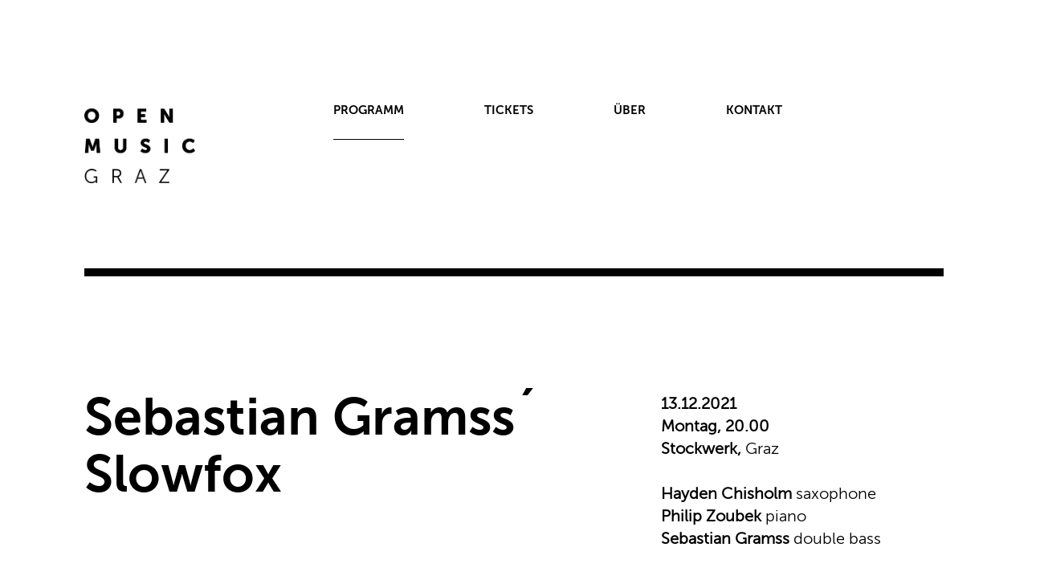

--- FILE ---
content_type: text/html; charset=utf-8
request_url: https://www.openmusic.at/programm/2021/13122021
body_size: 5976
content:
<!DOCTYPE html>
<html dir="ltr" lang="de">
<head>

<meta charset="utf-8">
<!-- 
	This website is powered by TYPO3 - inspiring people to share!
	TYPO3 is a free open source Content Management Framework initially created by Kasper Skaarhoj and licensed under GNU/GPL.
	TYPO3 is copyright 1998-2026 of Kasper Skaarhoj. Extensions are copyright of their respective owners.
	Information and contribution at https://typo3.org/
-->

<base href="https://www.openmusic.at/">

<title>Open Music: 13.12.2021</title>
<meta name="generator" content="TYPO3 CMS" />


<link rel="stylesheet" href="/typo3temp/assets/css/eaa191a9216d7a2f0efcf9bbb300d07b.css?1716379068" media="all">






<meta charset="UTF-8">
	<meta name="viewport" content="width=device-width, initial-scale=1.0">	
	 
		<link rel="stylesheet" href="https://maxcdn.bootstrapcdn.com/font-awesome/4.5.0/css/font-awesome.min.css">

	
		<link href="fileadmin/templates/css/bootstrap.min.css" rel="stylesheet">

	
		<link href="fileadmin/templates/css/style.css" rel="stylesheet" type="text/css" />
</head>
<body>

<div class="outer"> <!-bg-color-header->

<!-- NAVIGATION -------------------------------------------------------------------------------------------------------------------->
<nav class="navbar navbar-default navbar-static-top">
      <div class="container">
      <div class="row">
        <div class="navbar-header col-md-3">
          <button type="button" class="navbar-toggle collapsed" data-toggle="collapse" data-target="#navbar" aria-expanded="false" aria-controls="navbar">
            <span class="sr-only">Toggle navigation</span>
            <span class="icon-bar"></span>
            <span class="icon-bar"></span>
            <span class="icon-bar"></span>
          </button>
           <a class="navbar-brand" href="./"><img src="fileadmin/templates/img/logo.png" class="img-full"  alt=""/></a>
        </div>
        <div id="navbar" class="navbar-collapse collapse">
        	 <ul class="nav navbar-nav"><li class="active"><a href="/programm">Programm</a><ul class="dropdown-menu"><li><a href="/programm/2026">2026<span class="caret no-rightpad"></span></a><ul class="dropdown-menu"><li><a href="/programm/2026/11012026">11.01.2026</a></li><li><a href="/programm/2026/15012026">15.01.2026</a></li><li><a href="/programm/2026/09032026">09.03.2026</a></li><li><a href="/programm/2026/13032026">13.03.2026</a></li><li><a href="/programm/2026/15042026">15.04.2026</a></li><li><a href="/programm/2026/25042026">25.04.2026</a></li><li><a href="/programm/2026/29042026">29.04.2026</a></li><li><a href="/programm/2026/10062026">10.06.2026</a></li></ul></li><li><a href="/programm/2025">2025<span class="caret no-rightpad"></span></a><ul class="dropdown-menu"><li><a href="/programm/2025/09012025">09.01.2025</a></li><li><a href="/programm/2025/17022025">17.02.2025</a></li><li><a href="/programm/2025/21032025">21.03.2025</a></li><li><a href="/programm/2025/03042025">03.04.2025</a></li><li><a href="/programm/2025/09052025">09.05.2025</a></li><li><a href="/programm/2025/20052025">20.05.2025</a></li><li><a href="/programm/2025/27052025">27.05.2025</a></li><li><a href="/programm/2025/21062025">21.06.2025</a></li><li><a href="/programm/2025/04-12102025">04-12.10.2025</a></li><li><a href="/programm/2025/08102025">08.10.2025</a></li><li><a href="/programm/2025/14102025">14.10.2025</a></li><li><a href="/programm/2025/15102025">15.10.2025</a></li><li><a href="/programm/2025/20102025">20.10.2025</a></li><li><a href="/programm/2025/28102025">28.10.2025</a></li><li><a href="/programm/2025/07112025">07.11.2025</a></li><li><a href="/programm/2025/10112025">10.11.2025</a></li><li><a href="/programm/2025/26112025">26.11.2025</a></li><li><a href="/programm/2025/28112025">28.11.2025</a></li><li><a href="/programm/2025/04122025">04.12.2025</a></li><li><a href="/programm/2025/08122025">08.12.2025</a></li><li><a href="/programm/2025/16122025">16.12.2025</a></li></ul></li><li><a href="/programm/2024">2024<span class="caret no-rightpad"></span></a><ul class="dropdown-menu"><li><a href="/programm/2024/18012024">18.01.2024</a></li><li><a href="/programm/2024/25012024">25.01.2024</a></li><li><a href="/programm/2024/26012024">26.01.2024</a></li><li><a href="/programm/2024/09032024">09.03.2024</a></li><li><a href="/programm/2024/15032024-1">15.03.2024</a></li><li><a href="/programm/2024/26032024">26.03.2024</a></li><li><a href="/programm/2024/03042024">03.04.2024</a></li><li><a href="/programm/2024/02052024">02.05.2024</a></li><li><a href="/programm/2024/14052024">14.05.2024</a></li><li><a href="/programm/2024/31052024">31.05.2024</a></li><li><a href="/programm/2024/29102024">29.10.2024</a></li><li><a href="/programm/2024/03112024">03.11.2024</a></li><li><a href="/programm/2024/06112024">06.11.2024</a></li><li><a href="/programm/2024/10112024">10.11.2024</a></li><li><a href="/programm/2024/13112024">13.11.2024</a></li><li><a href="/programm/2024/30112024">30.11.2024</a></li><li><a href="/programm/2024/03122024">03.12.2024</a></li><li><a href="/programm/2024/04122024">04.12.2024</a></li><li><a href="/programm/2024/12122024">12.12.2024</a></li><li><a href="/programm/2024/19122024">19.12.2024</a></li></ul></li><li><a href="/programm/2023">2023<span class="caret no-rightpad"></span></a><ul class="dropdown-menu"><li><a href="/programm/2023/17012023">17.01.2023</a></li><li><a href="/programm/2023/30012023">30.01.2023</a></li><li><a href="/programm/2023/18032023">18.03.2023</a></li><li><a href="/programm/2023/24032023">24.03.2023</a></li><li><a href="/programm/2023/28032023">28.03.2023</a></li><li><a href="/programm/2023/14042023">14.04.2023</a></li><li><a href="/programm/2023/20042023">20.04.2023</a></li><li><a href="/programm/2023/10052023">10.05.2023</a></li><li><a href="/programm/2023/23072023">23.07.2023</a></li><li><a href="/programm/2023/26072023">26.07.2023</a></li><li><a href="/programm/2023/5102023">5.10.2023</a></li><li><a href="/programm/2023/16102023">16.10.2023</a></li><li><a href="/programm/2023/16102023-abgesagt">16.10.2023_abgesagt</a></li><li><a href="/programm/2022-1/19102023">19.10.2023</a></li><li><a href="/programm/2023/24102023">24.10.2023</a></li><li><a href="/programm/2023/10112023">10.11.2023</a></li><li><a href="/programm/2023/28112023">28.11.2023</a></li><li><a href="/programm/2023/12122023">12.12.2023</a></li><li><a href="/programm/2023/18122023">18.12.2023</a></li></ul></li><li><a href="/programm/2022">2022<span class="caret no-rightpad"></span></a><ul class="dropdown-menu"><li><a href="/programm/2022/zeichen-gegen-krieg-und-unterdrueckung">Zeichen gegen Krieg und Unterdrückung</a></li><li><a href="/programm/2022/1-online-doettlinger">1 online döttlinger</a></li><li><a href="/programm/2022/11032022">11.03.2022</a></li><li><a href="/programm/2022/20032022">20.03.2022</a></li><li><a href="/programm/2022/27032022">27.03.2022</a></li><li><a href="/programm/2022/06042022">06.04.2022</a></li><li><a href="/programm/2022/08052022">08.05.2022</a></li><li><a href="/programm/2022/21052022">21.05.2022</a></li><li><a href="/programm/2022/23052022">23.05.2022</a></li><li><a href="/programm/2022/27052022">27.05.2022</a></li><li><a href="/programm/2022/17062022">17.06.2022</a></li><li><a href="/programm/2022/21062022">21.06.2022</a></li><li><a href="/programm/2022/09102022">09.10.2022</a></li><li><a href="/programm/2022/12102022">12.10.2022</a></li><li><a href="/programm/2022/18102022">18.10.2022</a></li><li><a href="/programm/2022/24102022-1">24.10.2022</a></li><li><a href="/programm/2022/13112022">13.11.2022</a></li><li><a href="/programm/2022/25112022">25.11.2022</a></li><li><a href="/programm/2022/29112022">29.11.2022</a></li><li><a href="/programm/2022/10122022">10.12.2022</a></li><li><a href="/programm/2022/11122022">11.12.2022</a></li><li><a href="/programm/2022/12122022">12.12.2022</a></li><li><a href="/programm/2022/16122022">16.12.2022</a></li></ul></li><li><a href="/programm/2021" class="activs">2021<span class="caret no-rightpad"></span></a><ul class="dropdown-menu"><li><a href="/programm/2021/18012021-verschoben">18.01.2021 verschoben</a></li><li><a href="/programm/2021/29012021-verschoben">29.01.2021 verschoben</a></li><li><a href="/programm/2021/19022021-verschoben">19.02.2021 verschoben</a></li><li><a href="/programm/2021/20022021-verschoben">20.02.2021 verschoben</a></li><li><a href="/programm/2021/12032021-verschoben">12.03.2021 verschoben</a></li><li><a href="/programm/2021/12032021-farrill-abgesagt">12.03.2021_Farrill_abgesagt</a></li><li><a href="/programm/2021/15042021-verschoben">15.04.2021 verschoben</a></li><li><a href="/programm/2021/21042021-verschoben">21.04.2021 verschoben</a></li><li><a href="/programm/2021/22052021">22.05.2021</a></li><li><a href="/programm/2021/22052021-evans-abgesagt">22.05.2021_Evans_abgesagt</a></li><li><a href="/programm/2021/28052021-verschoben">28.05.2021 verschoben</a></li><li><a href="/programm/2021/29-30052021">29._30.05.2021</a></li><li><a href="/programm/2021/23062021">23.06.2021</a></li><li><a href="/programm/2021/16072021">16.07.2021</a></li><li><a href="/programm/2021/20082021">20.08.2021</a></li><li><a href="/programm/2021/2392021">23.9.2021</a></li><li><a href="/programm/2021/18102021">18.10.2021</a></li><li><a href="/programm/2021/28102021">28.10.2021</a></li><li><a href="/programm/2021/30102021">30.10.2021</a></li><li><a href="/programm/2021/711-statt-13112021">7.11. statt 13.11.2021</a></li><li><a href="/programm/2021/9112021">9.11.2021</a></li><li><a href="/programm/2021/17112021">17.11.2021</a></li><li><a href="/programm/2021/22112021-abgesagt">22.11.2021_abgesagt</a></li><li><a href="/programm/2021/27112021-dan-abgesagt">27.11.2021_Dan_abgesagt</a></li><li><a href="/programm/2021/27112021-arsenale-abgesagt">27.11.2021_Arsenale_abgesagt</a></li><li><a href="/programm/2021/28112021-abgesagt">28.11.2021_abgesagt</a></li><li><a href="/programm/2021/03122021-abgesagt">03.12.2021_abgesagt</a></li><li><a href="/programm/2021/10122021-abgesagt">10.12.2021_abgesagt</a></li><li><a href="/programm/2021/13122021" class="activs">13.12.2021</a></li><li><a href="/programm/2021/17122021">17.12.2021</a></li><li><a href="/programm/2021/19122021">19.12.2021</a></li></ul></li><li><a href="/programm/2020">2020<span class="caret no-rightpad"></span></a><ul class="dropdown-menu"><li><a href="/programm/2020/18012020">18.01.2020</a></li><li><a href="/programm/2020/27012020">27.01.2020</a></li><li><a href="/programm/2020/2032020">2.03.2020</a></li><li><a href="/programm/2020/1332020-verschoben">13.3.2020 verschoben</a></li><li><a href="/programm/2020/2103-842020-online">21.03.-8.4.2020 online</a></li><li><a href="/programm/2020/17042020-verschoben">17.04.2020 verschoben</a></li><li><a href="/programm/2020/652020-verschoben">6.5.2020 verschoben</a></li><li><a href="/programm/2020/18102020">18.10.2020</a></li><li><a href="/programm/2020/23102020">23.10.2020</a></li><li><a href="/programm/2020/23102020-abgesagt">23.10.2020 abgesagt</a></li><li><a href="/programm/2020/30102020">30.10.2020</a></li><li><a href="/programm/2020/11112020-abgesagt">11.11.2020 abgesagt</a></li><li><a href="/programm/2020/13112020-verschoben">13.11.2020 verschoben</a></li><li><a href="/programm/2020/23112020-verschoben">23.11.2020 verschoben</a></li><li><a href="/programm/2020/10122020-verschoben">10.12.2020 verschoben</a></li><li><a href="/programm/2020/13122020-verschoben">13.12.2020 verschoben</a></li></ul></li><li><a href="/programm/2019">2019<span class="caret no-rightpad"></span></a><ul class="dropdown-menu"><li><a href="/programm/2019/11012019">11.01.2019</a></li><li><a href="/programm/2019/11022019">11.02.2019</a></li><li><a href="/programm/2019/5032019">5.03.2019</a></li><li><a href="/programm/2019/15032019">15.03.2019</a></li><li><a href="/programm/2019/5042019">5.04.2019</a></li><li><a href="/programm/2019/4052019">4.05.2019</a></li><li><a href="/programm/2019/17052019">17.05.2019</a></li><li><a href="/programm/2019/13102019">13.10.2019</a></li><li><a href="/programm/2019/22102019">22.10.2019</a></li><li><a href="/programm/2019/25102019">25.10.2019</a></li><li><a href="/programm/2019/28102019">28.10.2019</a></li><li><a href="/programm/2019/4112019">4.11.2019</a></li><li><a href="/programm/2019/16112019">16.11.2019</a></li><li><a href="/programm/2019/18112019">18.11.2019</a></li><li><a href="/programm/2019/27112019">27.11.2019</a></li><li><a href="/programm/2019/14122019">14.12.2019</a></li><li><a href="/programm/2019/18122019">18.12.2019</a></li></ul></li><li><a href="/programm/2018">2018<span class="caret no-rightpad"></span></a><ul class="dropdown-menu"><li><a href="/programm/2018/9012018">9.01.2018</a></li><li><a href="/programm/2018/8032018">8.03.2018</a></li><li><a href="/programm/2018/16032018">16.03.2018</a></li><li><a href="/programm/2018/20042018">20.04.2018</a></li><li><a href="/programm/2018/29042018">29.04.2018</a></li><li><a href="/programm/2018/15062018">15.06.2018</a></li><li><a href="/programm/2018/1102018">1.10.2018</a></li><li><a href="/programm/2018/11102018">11.10.2018</a></li><li><a href="/programm/2018/17102018">17.10.2018</a></li><li><a href="/programm/2018/19102018">19.10.2018</a></li><li><a href="/programm/2018/26102018">26.10.2018</a></li><li><a href="/programm/2018/19112018">19.11.2018</a></li><li><a href="/programm/2018/23112018">23.11.2018</a></li></ul></li><li><a href="/programm/2017">2017<span class="caret no-rightpad"></span></a><ul class="dropdown-menu"><li><a href="/programm/2017/28012017">28.01.2017</a></li><li><a href="/programm/2017/12022017">12.02.2017</a></li><li><a href="/programm/2017/16022017">16.02.2017</a></li><li><a href="/programm/2017/30032017">30.03.2017</a></li><li><a href="/programm/2017/13052017">13.05.2017</a></li><li><a href="/programm/2017/31052017">31.05.2017</a></li><li><a href="/programm/2017/17062017">17.06.2017</a></li><li><a href="/programm/2017/18102017">18.10.2017</a></li><li><a href="/programm/2017/22102017">22.10.2017</a></li><li><a href="/programm/2017/27102017">27.10.2017</a></li><li><a href="/programm/2017/11112017">11.11.2017</a></li><li><a href="/programm/2017/17112017">17.11.2017</a></li><li><a href="/programm/2017/25112017">25.11.2017</a></li><li><a href="/programm/2017/6122017">6.12.2017</a></li><li><a href="/programm/2017/13122017">13.12.2017</a></li></ul></li><li><a href="/programm/2016">2016<span class="caret no-rightpad"></span></a><ul class="dropdown-menu"><li><a href="/programm/2016/30012016">30.01.2016</a></li><li><a href="/programm/2016/19032016">19.03.2016</a></li><li><a href="/programm/2016/16042016">16.04.2016</a></li><li><a href="/programm/2016/21052016">21.05.2016</a></li><li><a href="/programm/2016/11062016">11.06.2016</a></li><li><a href="/programm/2016/18102016">18.10.2016</a></li><li><a href="/programm/2016/28102016">28.10.2016</a></li><li><a href="/programm/2016/4112016">4.11.2016</a></li><li><a href="/programm/2016/9112016">9.11.2016</a></li><li><a href="/programm/2016/20112016">20.11.2016</a></li><li><a href="/programm/2016/30112016">30.11.2016</a></li><li><a href="/programm/2016/2122016">2.12.2016</a></li></ul></li></ul></li><li><a href="/tickets">TICKETS</a></li><li><a href="/ueber">ÜBER</a></li><li><a href="/kontakt">KONTAKT</a></li></ul>
        </div><!--/.nav-collapse -->
      </div><!-row end->
      </div><!-container end->
</nav>

<!-- Baustein Header Detail -------------------------------------------------------------------------------------------------------------------->
<div class="container topline">
	<div class="row"> <!-thick border->
		<div class="col-md-12">
			<div class="border-bottom-thick">
			</div>
		</div>
	</div><!-row end->
</div><!-container end->
<div class="container topline"><div class="row"><div class="col-md-7">
    

            <div id="c16165" class="frame frame-default frame-type-textmedia frame-layout-0">
                
                
                    



                
                

    
        

    



    


                

    <div class="ce-textpic ce-right ce-intext">
        
            



        

        
                <div class="ce-bodytext">
                    
                    <h1><strong>Sebastian Gramss´ Slowfox</strong></h1>
                </div>
            

        
    </div>


                
                    



                
                
                    



                
            </div>

        

</div><div class="col-md-1"></div><div class="col-md-4 detail-sidetext-header"><div class="row">
    

            <div id="c16166" class="frame frame-default frame-type-textmedia frame-layout-0">
                
                
                    



                
                

    
        

    



    


                

    <div class="ce-textpic ce-right ce-intext">
        
            



        

        
                <div class="ce-bodytext">
                    
                    <p><b>13.12.2021</b>
</p>
<p><b>Montag, </b><b>20.00</b>
</p>
<p><b><a href="/veranstaltungsorte#c306" title="Opens internal link in current window">Stockwerk</a>, </b>Graz
</p>
<p>&nbsp;</p>
<p><b>Hayden Chisholm</b> saxophone
</p>
<p><b>Philip Zoubek</b> piano
</p>
<p><b>Sebastian Gramss</b> double bass</p>
                </div>
            

        
    </div>


                
                    



                
                
                    



                
            </div>

        

</div></div></div></div></div><div class="container mt-5" ><div class="row"><div class="col-md-12"><div class="border-bottom"></div></div></div></div><div class="container topline"><div class="row"><div class="col-md-7">
    

            <div id="c16160" class="frame frame-default frame-type-textmedia frame-layout-0">
                
                
                    



                
                

    
        

    



    


                

    <div class="ce-textpic ce-right ce-intext">
        
            



        

        
                <div class="ce-bodytext">
                    
                    <h2>PROGRAMM </h2>
<p>&nbsp;</p>
<p>„Sebastian Gramss is a masterful bass player, establishing his ability to play full dark lines, then demonstrating a consistently firm grasp of arco technique ...“ (Cadence Magazine, New York)<br> <br> 
</p>
<p>Von allen unkonventionellen Projekten, die Sebastian Gramss initiiert hat, ist Slowfox das melodischste. Das 2017 auf TRAUMTON Records Berlin erschienene Album „Gentle Giants“, das 2018 einen ECHO&nbsp; gewonnen hat, lebt von einer feinsinnigen Tiefe, in der es viel zu entdecken gibt: harmonische Raffinesse, elegante Klangideen, subtile Imaginationskraft. Bandleader Gramss, der auch als Produzent wirkte, nennt die Musik „Meloc Avantgarde“. Anders aber als jene umstürzlerische Avantgarde früherer Dekaden verändert Slowfox bestimmte, aber eben nicht alle gängigen Parameter. Der offene Ansatz des Trios bringt ausgefuchste Strukturen und Improvisationen zusammen, spricht gleichermaßen Intellekt und Herz an. Statt plakativer Rasanz oder Muskelspiele gibt es hier atmosphärische Zwischentöne und schlanke Klänge, die sich in transparenten Arrangements verzahnen.
</p>
<p>On board nebst ECHO Award Winner Sebastian Gramss: der famose, u.a. als SWR-Jazzpreisträger für seine einzigartige Klangästhetik hochgeschätzte Saxophonist Hayden Chisholm aus Neuseeland, sowie der österreichische Pianist Philip Zoubek, Gründungsmitglied des Kölner Kollektivs für Improvisation &amp; Aktuelle Musik Impakt und seit Jahren mittels extended techniques und inside-piano-Spiel Erkunder der mannigfaltigen Klangvielfalt des Klaviers.
</p>
<p>&nbsp;</p>
<p>Das Konzert war ursprünglich für den 26.4.2020 geplant und musste auf Grund der Corona-Pandemie auf den 13.12.2020, sodann auf den 18.1.2021, weiters auf den 21.4.2021 verschoben werden, der abermals Pandemie-bedingt abgesagt werden musste. Wir freuen uns und hoffen, dass der nunmehr fünfte Termin realisiert werden darf! 
</p>
<p>&nbsp;</p>
<p>&nbsp;</p>
<p>&nbsp;</p>
<h2><a href="/programm/2021/10122021-abgesagt" title="Opens internal link in current window" class="internal-link">&lt;&nbsp;</a>&nbsp; <a href="/programm/2021/17122021" title="Opens internal link in current window" class="internal-link">&gt;</a></h2>
<p>&nbsp;</p>
<p>&nbsp;</p>
<p>&nbsp;</p>
                </div>
            

        
    </div>


                
                    



                
                
                    



                
            </div>

        


    

            <div id="c16161" class="frame frame-default frame-type-textmedia frame-layout-0">
                
                
                    



                
                

    
        

    



    


                

    <div class="ce-textpic ce-left ce-above">
        
            

    <div class="ce-gallery" data-ce-columns="1" data-ce-images="1">
        
        
            <div class="ce-row">
                
                    
                        <div class="ce-column">
                            

        
<figure class="image">
    
            
                    
<img class="image-embed-item" src="/fileadmin/_processed_/9/3/csm_Slowfox_1_kein_credit_KLEIN_5775b40bd5.jpg" width="300" height="208" loading="lazy" alt="" />


                
        
    
        <figcaption class="image-caption">
            Foto | Quelle: Agentur Fischermann
        </figcaption>
    
</figure>


    


                        </div>
                    
                
            </div>
        
        
    </div>



        

        
                
            

        
    </div>


                
                    



                
                
                    



                
            </div>

        


    

            <div id="c16162" class="frame frame-default frame-type-textmedia frame-layout-0">
                
                
                    



                
                

    
        

    



    


                

    <div class="ce-textpic ce-right ce-intext">
        
            



        

        
                <div class="ce-bodytext">
                    
                    <p>&nbsp;</p>
<p>&nbsp;</p>
<p>&nbsp;</p>
                </div>
            

        
    </div>


                
                    



                
                
                    



                
            </div>

        

</div><div class="col-md-1"></div><div class="col-md-4 detail-sidetext-header"><div class="row">
    

            <div id="c16158" class="frame frame-default frame-type-textmedia frame-layout-0">
                
                
                    



                
                

    
        

    



    


                

    <div class="ce-textpic ce-right ce-intext">
        
            



        

        
                <div class="ce-bodytext">
                    
                    <h2>TICKETS</h2>
<p>&nbsp;</p>
<p>Reservierungen Corona bedingt herzlich erbeten. Nähere Informationen dazu finden Sie <b><a href="/tickets" title="Opens internal link in current window" class="internal-link">hier</a></b>.
</p>
<p>&nbsp;</p>
<p><b>€ 16 | € 11* | € 6**</b> 
</p>
<p>* SchülerInnen, StudentInnen, Präsenz-/Zivildiener und Arbeitslose mit gültigem Ausweis 
</p>
<p>** MusikstudentInnen mit gültigem Ausweis an der Abendkassa sowie Kinder bis 10 Jahre 
</p>
<p>*** Eintritt frei für Hunger auf Kunst &amp; Kultur an der Abendkassa ab 15&nbsp;Minuten vor Konzertbeginn 
</p>
<p>&nbsp;</p>
<p><b>Abendkassa</b><br> Die Abendkassa öffnet 30&nbsp;Minuten vor Konzertbeginn 
</p>
<p>&nbsp;</p>
<p><b>Vorverkauf</b><br> Zentralkartenbüro 
</p>
<p>&nbsp;</p>
<p><b>Reservierungen </b><br> <a href="mailto:ute.pinter@openmusic.at" title="Opens internal link in current window">E-Mail</a>
</p>
<p>&nbsp;</p>
                </div>
            

        
    </div>


                
                    



                
                
                    



                
            </div>

        


    

            <div id="c16159" class="frame frame-default frame-type-textmedia frame-layout-0">
                
                
                    



                
                

    
        

    



    


                

    <div class="ce-textpic ce-right ce-intext">
        
            



        

        
                <div class="ce-bodytext">
                    
                    <hr>
<p>&nbsp;</p>
<p>&nbsp;</p>
<h2>LINKS</h2>
<p>&nbsp;</p>
<p><a href="https://sebastiangramss.de/" title="Opens internal link in current window" target="_blank" class="external-link-new-window" rel="noreferrer">Sebastian Gramss</a>
</p>
<p><a href="http://www.haydenchisholm.net/" title="Opens internal link in current window" target="_blank" class="external-link-new-window" rel="noreferrer">Hayden Chisholm </a>
</p>
<p><a href="http://philipzoubek.com/" title="Opens internal link in current window" target="_blank" class="external-link-new-window" rel="noreferrer"> Philip Zoubek </a>
</p>
<p>&nbsp;</p>
<p>&nbsp;</p>
<hr>
<p>&nbsp;</p>
<p>&nbsp;</p>
                </div>
            

        
    </div>


                
                    



                
                
                    



                
            </div>

        

</div></div></div></div></div><div class="container mt-5" ><div class="row"><div class="col-md-12"><div class="border-bottom"></div></div></div></div>


<!-ENDING LINE TABLE ROW->
	<div class="row">
		<div class="container">
			<div class="row last-table-row">
				
			</div><!-row end->
		</div><!-container end->
	</div><!-row end->




<!-- Baustein Footer -------------------------------------------------------------------------------------------------------------------->
<footer>
	<div class="container">
		<div class="row">
			<div class="col-md-5">
				
			</div>	
			<div class="col-md-2 chev-up">
				<a href="https://www.openmusic.at/programm/2021/13122021#top"><i class="fa fa-chevron-up fa-2x" aria-hidden="true"></i></a>
			</div>
			<div class="col-md-5">
				
			</div>	
		</div>
        <!-andere row -LAST-TABLE-ROW->
        <div class="row">
            <div class="col-md-2">
                <ul class="list-unstyled margin-top-links"><li>INFOS</li><li><a href="/archiv-konzerte">Archiv Konzerte</a></li><li><a href="/archiv-komponistinnen">Archiv Komponist°innen</a></li><li><a href="/archiv-musikerinnen">Archiv Musiker°innen</a></li><li><a href="/foerderer">Förderer</a></li><li><a href="/presse">Presse</a></li><li><a href="/veranstaltungsorte">Veranstaltungsorte</a></li></ul>

            </div>
            <div class="col-md-2">
                <span class="uppercase">Impressum</span>
                
    

            <div id="c1" class="frame frame-default frame-type-textmedia frame-layout-0">
                
                
                    



                
                

    
        

    



    


                

    <div class="ce-textpic ce-right ce-intext">
        
            



        

        
                <div class="ce-bodytext">
                    
                    <p><a href="/kontakt" title="Opens internal link in current window" class="internal-link">open music .<br> Verein zur Förderung<br> aktueller Musik<br> und Kunst</a></p>
                </div>
            

        
    </div>


                
                    



                
                
                    



                
            </div>

        



            </div>
            <div class="col-md-2">
                <span class="uppercase">newsletter</span>
<div class="margin-top-links">
    

            <div id="c1135" class="frame frame-default frame-type-textmedia frame-layout-0">
                
                
                    



                
                

    
        

    



    


                

    <div class="ce-textpic ce-right ce-intext">
        
            



        

        
                <div class="ce-bodytext">
                    
                    <p>Zum Anmelden bitte ein Mail mit dem Betreff »<a href="mailto:ute.pinter@openmusic.at?subject=Newsletter">Newsletter</a>« schicken!</p>
                </div>
            

        
    </div>


                
                    



                
                
                    



                
            </div>

        

</div>

            </div>
            <div class="col-md-2 col-md-offset-1 insta">
                <a href="https://www.instagram.com/openmusic_graz/" target="_blank"><img src="/fileadmin/templates/img/instagram.svg" alt="Icon Instagram" style="width:2.7rem;" />
                </a>

            </div>

        </div><!-row end->
	</div><!-container end->
</footer>



<script src="https://ajax.googleapis.com/ajax/libs/jquery/1.11.3/jquery.min.js"></script>
    
    <script src="fileadmin/templates/js/bootstrap.min.js"></script>
    <script src="fileadmin/templates/js/script.js"></script>
  	<script>
    $(document).ready(function(){
		$('img').removeAttr('width');    
		$('img').removeAttr('height');   
	});   
	</script>
</body>
</html>

--- FILE ---
content_type: text/css; charset=utf-8
request_url: https://www.openmusic.at/fileadmin/templates/css/style.css
body_size: 1585
content:
@charset "UTF-8";
/* CSS Document */

/* FONT FACE */
@font-face {
    font-family: 'museo_sans300';
    src: url('./museosans_300_macroman/MuseoSans_300-webfont.eot');
    src: url('./museosans_300_macroman/MuseoSans_300-webfont.eot?#iefix') format('embedded-opentype'),
         url('./museosans_300_macroman/MuseoSans_300-webfont.woff2') format('woff2'),
         url('./museosans_300_macroman/MuseoSans_300-webfont.woff') format('woff'),
         url('./museosans_300_macroman/MuseoSans_300-webfont.ttf') format('truetype'),
         url('./museosans_300_macroman/MuseoSans_300-webfont.svg#museo_sans300') format('svg');
    font-weight: normal;
    font-style: normal;
}

@font-face {
    font-family: 'museo_sans700';
    src: url('./museosans_700_macroman/MuseoSans_700-webfont.eot');
    src: url('./museosans_700_macroman/MuseoSans_700-webfont.eot?#iefix') format('embedded-opentype'),
         url('./museosans_700_macroman/MuseoSans_700-webfont.woff2') format('woff2'),
         url('./museosans_700_macroman/MuseoSans_700-webfont.woff') format('woff'),
         url('./museosans_700_macroman/MuseoSans_700-webfont.ttf') format('truetype'),
         url('./museosans_700_macroman/MuseoSans_700-webfont.svg#museo_sans700') format('svg');
    font-weight: normal;
    font-style: normal;
}
@font-face {
    font-family: 'museo_sans900';
    src: url('./museosans_900_macroman/MuseoSans_900-webfont.eot');
    src: url('./museosans_900_macroman/MuseoSans_900-webfont.eot?#iefix') format('embedded-opentype'),
         url('./museosans_900_macroman/MuseoSans_900-webfont.woff2') format('woff2'),
         url('./museosans_900_macroman/MuseoSans_900-webfont.woff') format('woff'),
         url('./museosans_900_macroman/MuseoSans_900-webfont.ttf') format('truetype'),
         url('./museosans_900_macroman/MuseoSans_900-webfont.svg#museo_sans900') format('svg');
    font-weight: normal;
    font-style: normal;
}


body {
	font-family: 'museo_sans300';
	font-size: 20px;
	margin:0;
	padding:0;
	color: #000;
}

.img-full, .inner-row-md-6-pictures img {
    width: 100%;
}

.image-embed-item {
	max-width:100%;
	height:auto;
}
/*--------------------------------------------------------------------------------
-----Fonts------------------------------------------------------------------
----------------------------------------------------------------------------------*/
h1{
	font-family: 'museo_sans700';
	font-size: 65px;
	color: #000;
    margin-bottom: 30px;
}

h2{
	font-family: 'museo_sans900';
	font-size: 30px;
	color: #000;
}

.normal-font{
	font-family: 'museo_sans300';
}

.bold{
	font-family: 'museo_sans900';
}

.uppercase{
	text-transform: uppercase;
}

.italic{
	font-style: italic;
}

a:link{color: #000;}
a:hover{color: #000;}
a:visited{color: #000;}

p{
	margin-top: 40px;
	margin-bottom: 40px;
}

/*--------------------------------------------------------------------------------
-----Navigation------------------------------------------------------------------
----------------------------------------------------------------------------------*/
.navbar {
    min-height: 72px;
    border: 0px solid transparent;
}

.navbar-default {
    background-color: transparent;
    border-color: transparent;
}

.nav>li>a {
    display: block;
    padding: 0px;
    margin: 0px 50px;
    font-family: 'museo_sans700';
}

.navbar-nav li a {
    line-height: 73px;
    vertical-align: bottom;
    padding-top: 20px;
    padding-bottom: 0px;
}

.navbar-default .navbar-nav>li>a{
	color: #000;
	text-transform: uppercase;
	font-size: 15px;
}

.navbar-default .navbar-nav>.active>a, .navbar-default .navbar-nav>.active>a:hover, .navbar-default .navbar-nav>.active>a:focus {
    color: #000;
    background-color: transparent;
    text-transform: uppercase;
    border-bottom: 1px solid #000;
}

.topline{ /*ABSTAND ZUR NAVI*/
	padding-top: 120px !important;
}

.outer{ /*ABSTAND WIE OUTER-BG*/
	padding-top: 80px;
}

.mt-5 {
	margin-top:10rem;
}

.frame-type-image .ce-column {
	margin-right: 2rem;
}

.frame-type-image .ce-column:last-child {
	margin-right: 0;
}

.frame-type-image .ce-row figure {
	margin-bottom: 2rem;
}

.frame-type-image .ce-row:last-child figure {
	margin-bottom: 0rem;
}

.frame-type-image .ce-row {
	clear: both;
}

/*--------------------------------------------------------------------------------
-----Baustein HEAD TEXT------------------------------------------------------------------
----------------------------------------------------------------------------------*/

.second-head-row-normalfont{
	/*margin-top: 20px;*/
}

.last-row-border{
	padding-bottom: 80px;
	border-bottom: 10px solid #000;
}

.outer-bg{
	padding-top: 80px;
	/*background-color: #c8ffd8; /* grün */
	/*background-color: #ffd3bf;  orange */
	/*background-color: #fff;  weiß */
}

/*--------------------------------------------------------------------------------
-----Baustein Tabelle------------------------------------------------------------------
----------------------------------------------------------------------------------*/
.table-row{
	border-top: 1px solid #000;
	padding-bottom: 15px;
}

.table-row-top-padding{
	padding-top: 20px;
}

.left-border{
	border-left: 1px solid #000;
}

.last-table-row{
	padding-bottom: 20px;
	border-bottom: 1px solid #000;
	margin-bottom: 40px;
}

.link-row:hover{
	background-color: #000 !important;
	color: #fff;
    cursor:pointer;
}

.link-row:hover a { color:#fff;}

.link-row:hover > div > div > div.left-border {
	border-color: #fff !important;
}

/*--------------------------------------------------------------------------------
-----Baustein Förderer und Archiv------------------------------------------------------------------
----------------------------------------------------------------------------------*/

.border-bottom-thick{
	border-bottom: 10px solid #000;
	margin-top: 20px;
}

.border-bottom{
	border-bottom: 1px solid #000;
}

.SUBNAVI{
	margin-top: 26px;
}

ul.SUBNAVI > li > a{
	margin-left: 50px;
}

.contentwithlines{
	padding-top: 20px;
	padding-bottom: 20px;
}

.before-table-row{
	margin-bottom: 40px;
}

.inner-row-md-6-pictures{
	margin-top: 30px;
}

.detail-sidetext-header{
	margin-top: 25px;
	margin-bottom: 80px;
}

.detail-sidetext-header h2 {
    margin-top: -5px;

}

.inner-x{
	margin-top: -2px;
}

hr { border-top: 1px solid #000;}

.ce-gallery figcaption { font-size:75%;}

/*--------------------------------------------------------------------------------
-----Baustein Footer------------------------------------------------------------------
----------------------------------------------------------------------------------*/
footer{
	margin-top: 2%;
	margin-bottom: 4%;
}

.chev-up{
	text-align: center;
	margin-bottom: 5.8%;
}

.margin-top-links{
	margin-top: 1%;
}


.top-content h2 { margin-bottom:0; margin-top:0; }
.top-content { font-size: 30px; padding-top:20px; }

footer .col-md-2 { width:20%; }

.frame-ruler:before, .frame-ruler:after {
	display: none;
}

.frame-ruler {
	margin-top: 2rem;
	border-top: 1px solid rgba(0,0,0,1);
	border-bottom: 1px solid rgba(0,0,0,1);
	padding-top:7rem;
	padding-bottom:7rem;
}

.frame-ruler-before {
	border-top: 1px solid rgba(0,0,0,1);
	padding-top:7rem;
	margin-top: 2rem;
}

.frame-ruler-after {
	border-bottom: 1px solid rgba(0,0,0,1);
	padding-bottom:7rem;
}


/*--------------------------------------------------------------------------------
-----Responsive------------------------------------------------------------------
----------------------------------------------------------------------------------*/

@media (max-width: 768px){
	.left-border{
		border-left: 0px solid #fff;
	}


}
@media (min-width: 990px){
	.navbar-brand img.img-full {
		width: 60%;
		margin-top: 40px;
	}

	.insta {
		padding-left:6rem;
	}
}
@media (min-width: 1200px){
	.container {
	    width: 1100px;
	}
}

@media (min-width: 1300px){
	.container {
	    width: 1200px;
	}
}

@media (min-width: 1500px){
	.container {
	    width: 1400px;
	}
}

@media (min-width: 1600px){
	.container {
	    width: 1500px;
	}
}

@media (min-width: 1900px){
	.container {
	    width: 1580px;
	}
}

@media (max-width: 991px){
 .hcol1, .hcol2, .hcol3 { height: inherit !important;}
	.navbar-brand {
		float: none;
	}

}

.topline p,.ce-textpic p{margin-bottom:0px; margin-top:0px;}
.ce-textpic, .ce-nowrap .ce-bodytext, .ce-gallery, .ce-row, .ce-uploads li, .ce-uploads div{overflow:visible !important;}
.contentwithlines img{width:100%;}



--- FILE ---
content_type: application/javascript; charset=utf-8
request_url: https://www.openmusic.at/fileadmin/templates/js/script.js
body_size: 94
content:

$(document).ready(function(){
    var allListElements = $( "a" );
    $( 'div.link-row' ).each(function( index ) {
        var hrefAttr = $(this).find("a").attr("href");
        if(typeof  hrefAttr != "undefined") {
            $(this).attr("data-id",hrefAttr);
            $(this).find("a").each(function () {
                //console.log(this.children());
                $(this).replaceWith($(this).html());
                //$(this).children().unwrap();
            });

        }
    });

    $( ".link-row" ).on( "click", function() {
        if(typeof $(this).attr("data-id") != "undefined") {
            document.location.href = $(this).attr("data-id");
        }
    });

    $( 'div.table-row' ).each(function( index ) {
        var hcol1 = $(this).find(".hcol1").height();
        var hcol2 = $(this).find(".hcol2").height();
        var hcol3 = $(this).find(".hcol3").height();

        var maxH = Math.max(hcol1,hcol2,hcol3);

        $(this).find(".hcol1").height(maxH);
        $(this).find(".hcol2").height(maxH);
        $(this).find(".hcol3").height(maxH);



    });

});
